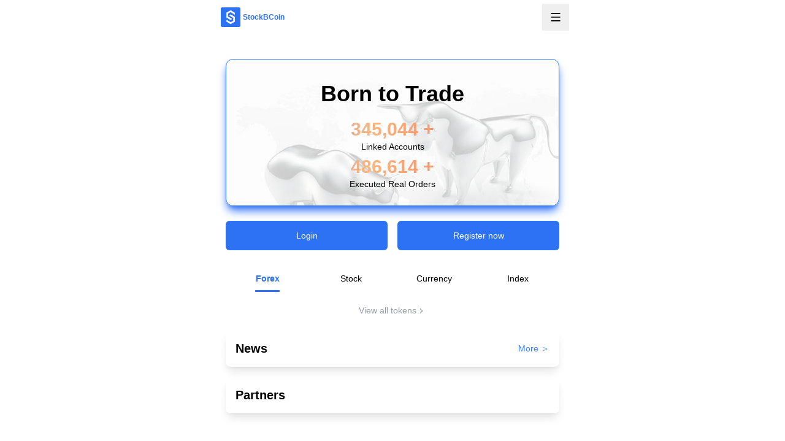

--- FILE ---
content_type: application/javascript
request_url: https://sottoc.com/assets/IcoinToUp-ClirLERF.js
body_size: 223
content:
import{_ as t,o as i,c as n,ao as r,ap as l,an as F,aq as k,a as e}from"./index-BlV3ttDW.js";const c={},a=F('<svg enable-background="new 0 0 32 32" id="Stock_cut" version="1.1" viewBox="0 0 32 32" xml:space="preserve" xmlns="http://www.w3.org/2000/svg" xmlns:xlink="http://www.w3.org/1999/xlink"><desc></desc><g><polyline fill="none" points="18,27 1,27 1,7 19,7 21,5 31,5 31,20" stroke="#FFFFFF" stroke-linejoin="round" stroke-miterlimit="10" stroke-width="4"></polyline><polygon fill="none" points="1,7 1,3 19,3 21,5 19,7" stroke="#FFFFFF" stroke-linejoin="round" stroke-miterlimit="10" stroke-width="4"></polygon><line fill="#CCCCCC" stroke="#FFFFFF" stroke-linejoin="round" stroke-miterlimit="10" stroke-width="4" x1="25" x2="25" y1="14" y2="29"></line><polyline fill="none" points="19,23 25,29 31,23" stroke="#FFFFFF" stroke-linejoin="round" stroke-miterlimit="10" stroke-width="4"></polyline></g></svg>',1),d=[a];function p(o,s){return i(),n("div",r(l(o.$attrs)),d,16)}const x=t(c,[["render",p]]),m={},w=e("desc",null,null,-1),h=e("g",null,[e("polyline",{fill:"none",points:"20,27 1,27 1,7 19,7 21,5 31,5 31,16",stroke:"#FFFFFF","stroke-linejoin":"round","stroke-miterlimit":"10","stroke-width":"4"}),e("polygon",{fill:"none",points:"1,7 1,3 19,3 21,5 19,7",stroke:"#FFFFFF","stroke-linejoin":"round","stroke-miterlimit":"10","stroke-width":"4"}),e("line",{fill:"#CCCCCC",stroke:"#FFFFFF","stroke-linejoin":"round","stroke-miterlimit":"10","stroke-width":"4",x1:"25",x2:"25",y1:"30",y2:"15"}),e("polyline",{fill:"none",points:"31,21 25,15 19,21",stroke:"#FFFFFF","stroke-linejoin":"round","stroke-miterlimit":"10","stroke-width":"4"})],-1),_=[w,h];function g(o,s){return i(),n("svg",k({xmlns:"http://www.w3.org/2000/svg",version:"1.1",viewBox:"0 0 32 32","xml:space":"preserve","xmlns:xlink":"http://www.w3.org/1999/xlink",width:"24",height:"24",fill:"white"},o.$attrs),_,16)}const f=t(m,[["render",g]]);export{f as I,x as a};
